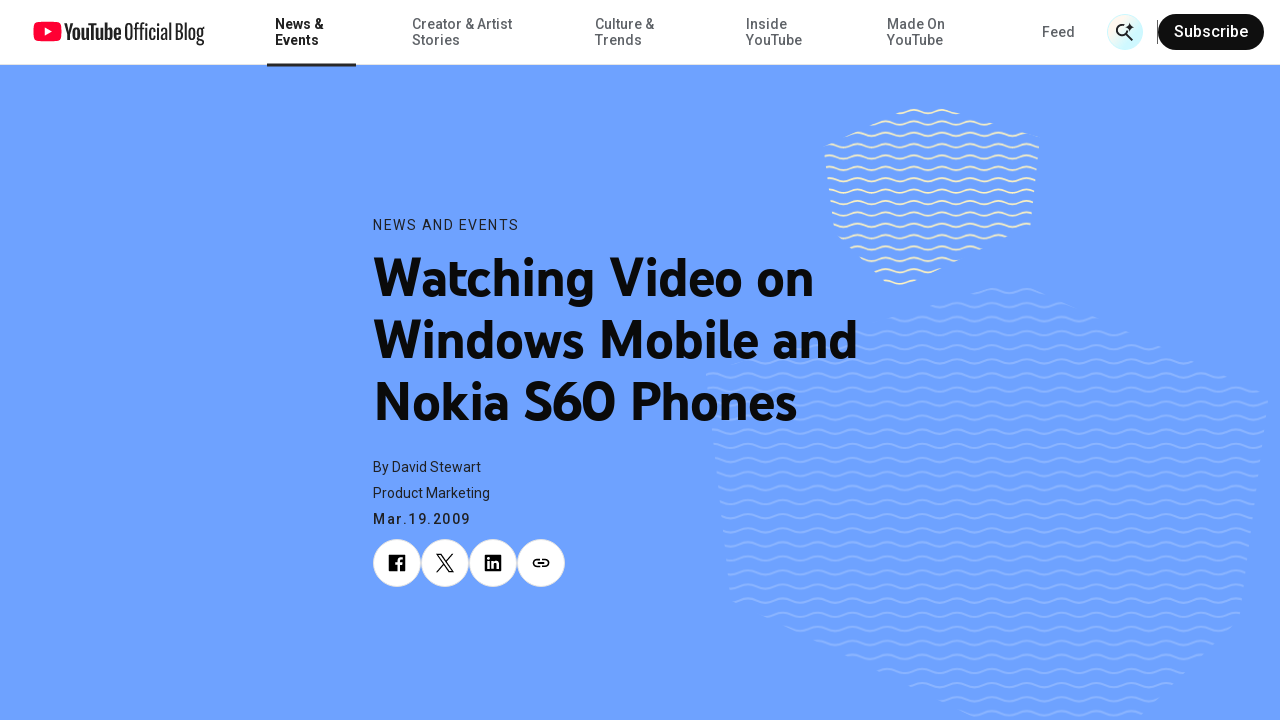

--- FILE ---
content_type: text/html; charset=utf-8
request_url: https://blog.youtube/news-and-events/watching-video-on-windows-mobile-and/?hl=ja
body_size: 15330
content:




<!DOCTYPE html>
<html class="no-js" lang="en-us" data-locale="en-us">
    <head>
        <meta charset="utf-8" />
        <meta http-equiv="X-UA-Compatible" content="IE=edge" />
        <title>
          
            
              Watching Video on Windows Mobile and Nokia S60 Phones
            
          
           - YouTube Blog
        </title>
        <meta name="viewport" content="width=device-width, initial-scale=1.0, user-scalable=1.0, minimum-scale=1.0" />
        <meta name="optimize_experiments" content="">

        
  





    


<!--Article Specific Metadata-->
<meta name="description" content=""/>
<meta name="keywords" content="None"/>

<!--Open Graph Metadata-->
<meta property="og:type" content="website" />
<meta property="og:title" content="Watching Video on Windows Mobile and Nokia S60 Phones"/>
<meta property="og:description" content="" />
<meta property="og:image" content="https://blog.youtube/static/blog_youtube/images/youtube_social_200x200.png?version=pr20260120-1609" />
<meta property="og:site_name" content="blog.youtube" />
<meta property="og:url" content="https://blog.youtube/news-and-events/watching-video-on-windows-mobile-and/" />

<!--Twitter Card Metadata-->
<meta name="twitter:card" content="summary_large_image" />
<meta name="twitter:url" content="https://blog.youtube/news-and-events/watching-video-on-windows-mobile-and/" />
<meta name="twitter:title" content="Watching Video on Windows Mobile and Nokia S60 Phones"/>
<meta name="twitter:description" content="" />
<meta name="twitter:image:src" content="https://blog.youtube/static/blog_youtube/images/youtube_social_200x200.png?version=pr20260120-1609" />
<meta name="twitter:site" content="@youtube" />
<script type="application/ld+json">
  {
    "@context": "https://schema.org",
    "@type": "BlogPosting",
    "mainEntityOfPage": {
      "@type": "WebPage",
      "@id": "https://blog.youtube/news-and-events/watching-video-on-windows-mobile-and/"
    },
    "headline": "Watching Video on Windows Mobile and Nokia S60 Phones",
    "description": "",
    "image": {
      "@type": "ImageObject",
      "url": "https://blog.youtube/static/blog_youtube/images/youtube_social_200x200.png?version=pr20260120-1609",
      "width": "1440",
      "height": "810"
    },
    "author": {
      "@type": "Organization",
      "name": "David Stewart"
    },
    "publisher": {
      "@type": "Organization",
      "name": "YouTube Official Blog",
      "logo": {
        "@type": "ImageObject",
        "url": "https://blog.youtube/news-and-events/watching-video-on-windows-mobile-and/static/blog_youtube/images/youtube_social_200x200.png"
      }
    },
    "datePublished": "2009-03-19T23:00:00+00:00",
    "dateModified": "2020-11-13T17:01:23.072824+00:00"
  }
</script>



        
        
          <meta name="page" content="40858" />
          <meta name="category" content="News &amp; Events" />
          <meta name="locale" content="en-us" />
          <meta name="published_time" content="2009-03-19T23:00:00+00:00" />
          <meta name="content_type" content="blog_youtube.youtubearchivepage" />
          <meta name="tags" content="Products and Features" />
          <meta name="authors" content="David Stewart" />
        

        
        
        
        
        <link rel="preconnect" href="//storage.googleapis.com" crossorigin>
        <link rel="preconnect" href="//fonts.gstatic.com" crossorigin>

        <link rel="dns-prefetch" href="//fonts.googleapis.com" crossorigin>
        <link rel="dns-prefetch" href="//www.gstatic.com" crossorigin>

        <link rel="icon" type="image/x-icon" href="/static/blog_youtube/images/favicon.ico?version=pr20260120-1609">
        <link rel="apple-touch-icon" href="/static/blog_youtube/images/apple-touch-icon.png?version=pr20260120-1609">
        <link rel="preload" type="text/css" href="/static/youtube/css/archivepage/index.min.css?version=pr20260120-1609" as="style"/>
        <link rel="stylesheet" type="text/css" href="/static/youtube/css/archivepage/index.min.css?version=pr20260120-1609"/>

        
        
          <link rel="preload" href="/static/youtube/fonts/YouTubeSansMono-SemiBold.woff2" as="font" type="font/woff2" crossorigin>
        
          <link rel="preload" href="/static/youtube/fonts/YouTubeSans-Black.woff2" as="font" type="font/woff2" crossorigin>
        
          <link rel="preload" href="/static/youtube/fonts/YouTubeSans-Regular.woff2" as="font" type="font/woff2" crossorigin>
        
          <link rel="preload" href="/static/youtube/fonts/YouTubeSansMono-Medium.woff2" as="font" type="font/woff2" crossorigin>
        
          <link rel="preload" href="/static/youtube/fonts/YouTubeSans-Light.woff2" as="font" type="font/woff2" crossorigin>
        
          <link rel="preload" href="/static/youtube/fonts/YouTubeSans-Bold.woff2" as="font" type="font/woff2" crossorigin>
        

        <link rel="preload" type="text/css" href="//fonts.googleapis.com/css2?family=Google+Sans:wght@400;500&family=Product+Sans&family=Roboto:wght@100;300;400;500;700&amp;display=swap&amp;lang=en" as="style">
        <link rel="stylesheet" href="//fonts.googleapis.com/css2?family=Google+Sans:wght@400;500&family=Product+Sans&family=Roboto:wght@100;300;400;500;700&amp;display=swap&amp;lang=en">
        

        
  






<style>
  
  :root {
    --primary-color: #6EA2FF;
    --secondary-color: #FFF3C0;

    

    --hero-pattern-large-mobile: url(/static/blog_youtube/images/common/patterns-big-mobile.svg?version=pr20260120-1609#hexagon-pattern-2-v-s);
    --hero-pattern-small-mobile: url(/static/blog_youtube/images/common/patterns-small-mobile.svg?version=pr20260120-1609#hexagon-pattern-2-v-s);
    --hero-pattern-large: url(/static/blog_youtube/images/common/patterns-big.svg?version=pr20260120-1609#hexagon-pattern-2-v);
    --hero-pattern-small: url(/static/blog_youtube/images/common/patterns-small.svg?version=pr20260120-1609#hexagon-pattern-2-s);
  }
</style>



        

        
          <link rel="canonical" href="https://blog.youtube/news-and-events/watching-video-on-windows-mobile-and/" />
        

        <link rel="dns-prefetch" href="//www.google-analytics.com" crossorigin />
<link rel="dns-prefetch" href="//www.googletagmanager.com" crossorigin />

<meta property="gtm-tag" content="GTM-W8LC8VL">
<meta property="ga-tag" content="UA-74385728-2">


        <!-- https://developer.mozilla.org/en-US/docs/Web/API/Trusted_Types_API -->
<script>
  let trustedTypePolicy = {
      createHTML: (str) => str,
      createScript: (str) => str,
      createScriptURL: (url) => url
  };
  if (window.trustedTypes && window.trustedTypes.createPolicy) {
      const safeScriptDomains = [
          'blob:',
          '/static/blogv2/',
          '/static/keyword/',
          '/static/youtube/',
          '/static/blog_youtube/',
          '//cdn.ampproject.org/',
          '//googleads.g.doubleclick.net',
          '//survey.g.doubleclick.net',
          '//www.google-analytics.com/',
          '//www.google.com',
          '//www.googletagmanager.com',
          '//www.gstatic.com',
          '//www.youtube.com',
          '//youtube.googleapis.com',
          '//ssl.gstatic.com/trends_nrtr/'
      ];
      const safeScripts = [
          'google_tag_manager[""]',
          '(function anonymous('
      ];
      trustedTypePolicy = window.trustedTypes.createPolicy('default', {
          /* Enable create HTML */
          createHTML: (str) => {
              return str
          },
          /* Enable script creation */
          createScript: (str) => {
              const safeScriptString = safeScripts.find(
                  (safeScript) => str.includes(safeScript)
              );
              if (!safeScriptString) {
                  console.warn(
                      `unsafe createScript: "${str}"`
                  );
              }

              return str;
          },
          /* Allow for safe domains only */
          createScriptURL: (url) => {
              const safeDomainsUrl = safeScriptDomains.find(
                  (safeDomain) => url.includes(safeDomain)
              );
              if (!safeDomainsUrl && !url.startsWith(window.location.origin)) {
                  console.warn(
                      `Unsafe createScriptURL: "${url}"`
                  );
              }

              return url;
          },
      });
  }

  window.trustedTypePolicy = trustedTypePolicy;
</script>


        
          
        

    </head>

    <body
      class="template-yt-archive yt-page yt-overflow-x"
      data-component="yt-anchor-link"
    >
        
        <!-- Google Tag Manager (noscript) -->
<noscript><iframe src="https://www.googletagmanager.com/ns.html?id=GTM-W8LC8VL" height="0" width="0" style="display:none;visibility:hidden"></iframe></noscript>
<!-- End Google Tag Manager (noscript) -->

        



<div class="data-layer-init-data" data-analytics='
  {
    
      "page_name": "blog_youtube | YouTube Archive Page",
    
    
        "page_template": "blog_youtube | YouTube Archive Page",
        "content_type": "blog_youtube | YouTube Archive Page",
    
    
        "locale": "en-us",
    
    "author_name": "David Stewart",
    "is_archived_article": "true",
    "experiments": "undefined"
  }'
  data-analytics-custom='
    {
        "content_category": "News and Events",
        "publication_date": "20090319",
        
          "topic_tags": "products and features",
        
        "content_length": "162",
        "article_name": "Watching Video on Windows Mobile and Nokia S60 Phones"
    }'>
</div>

<div class="page-analytics-data"
    data-component="yt-analytics"
    data-analytics-options='
    {
        "isArchivedArticle": "true",
        "authorName": "David Stewart",
        
          "locale": "en-us",
        
        
            "pageTemplate": "blog_youtube | YouTube Archive Page",
            "contentYTType": "blog_youtube | YouTube Archive Page"
        
    }'
    data-analytics-custom-options='
    {
        "contentCategory": "News and Events",
        "publicationDate": "03192009",
        "topicTags": "products and features",
        "contentLength": "162"
    }'>
  </div>


        

        




<div class="yt-loader">
  <div class="yt-loader__loader"></div>
  <div class="yt-loader__backdrop"></div>
</div>
<header
  class="yt-header yt-header--subscription-newsletter yt-header--ai-search"
  data-component="yt-header">
  <a href="#jump-content" class="h-c-header__jump-to-content"
      data-glue-jump-link>
    <span class="h-c-header__jump-to-content-text">Skip to Main Content</span>
  </a>
  <button class="yt-header__hamburger small-rule" aria-label="Toggle navigation menu">
    <svg
  
  role="presentation"
  
  
  
  
  
  
>
  <use
    
    xmlns:xlink="http://www.w3.org/1999/xlink"
    data-xlink="/static/blog_youtube/images/icons.svg?version=pr20260120-1609#yt_h_burger"></use>
</svg>

  </button>
  <a target="_self" href="/" title="YouTube Official Blog" class="yt-header__youtube-logo js-ga-yt-logo"
    data-ga4-analytics-click='{
      "event": "nav_click",
      "module_name": "home logo",
      "link_text": "YouTube Official Blog"
    }'>
    
    <svg
  
  role="img"
  
  aria-label="YouTube Official Blog logo"
  class="yt-header__youtube-logo--desktop"
  
  
  
>
  <use
    
    xmlns:xlink="http://www.w3.org/1999/xlink"
    data-xlink="/static/blog_youtube/images/icons.svg?version=pr20260120-1609#yt_logo_desktop"></use>
</svg>

    <svg
  
  role="img"
  
  aria-label="YouTube Official Blog logo"
  class="yt-header__youtube-logo--high-contrast"
  
  
  
>
  <use
    
    xmlns:xlink="http://www.w3.org/1999/xlink"
    data-xlink="/static/blog_youtube/images/icons.svg?version=pr20260120-1609#yt_logo_desktop_high_contrast"></use>
</svg>

    <svg
  
  role="img"
  
  aria-label="YouTube Official Blog logo"
  class="yt-header__youtube-logo--mobile"
  
  
  
>
  <use
    
    xmlns:xlink="http://www.w3.org/1999/xlink"
    data-xlink="/static/blog_youtube/images/icons.svg?version=pr20260120-1609#yt_logo_mobile"></use>
</svg>

  </a>
  <div class="yt-header__navigation-dimmer" role="presentation"></div>
  


<div class="yt-header__suggested" aria-hidden="false" role="navigation"
  data-analytics-module=' {
    "event": "nav_click",
    "module_name": "search header",
    "section_header": "Watching Video on Windows Mobile and Nokia S60 Phones",
    "content_type": " blog_youtube | YouTube Archive Page ",
    "content_category": "News and Events",
  }'
  >
  <div class="js-suggested-searches__container yt-header__suggested__container">
    <h3 class="yt-header__suggested__title">Suggested Searches</h3>
    <ul class="yt-header__suggested__list js-suggested-searches__list">
      
        <li class="yt-header__suggested__item js-suggested-searches__item">
          <a class="btn btn-suggested-search" href="/search/?query=What%20specific%20tools%20does%20YouTube%20offer%20creators%3F"
          data-ga4-analytics-click='{
            "event": "search",
            "search_term": "What specific tools does YouTube offer creators?",
          }'>What specific tools does YouTube offer creators?</a>
        </li>
      
        <li class="yt-header__suggested__item js-suggested-searches__item">
          <a class="btn btn-suggested-search" href="/search/?query=Neal%20Mohan"
          data-ga4-analytics-click='{
            "event": "search",
            "search_term": "Neal Mohan",
          }'>Neal Mohan</a>
        </li>
      
        <li class="yt-header__suggested__item js-suggested-searches__item">
          <a class="btn btn-suggested-search" href="/search/?query=What%20are%20the%20latest%20AI%20features%20on%20YouTube%3F"
          data-ga4-analytics-click='{
            "event": "search",
            "search_term": "What are the latest AI features on YouTube?",
          }'>What are the latest AI features on YouTube?</a>
        </li>
      
    </ul>
  </div>
</div>


  


<nav class="yt-header__navigation" aria-hidden="false" role="navigation"
  aria-label="Main navigation" data-component="yt-navigation">
  <div class="yt-header__menus">
    <ul class="no-bullet yt-header__navigation-items">
      
        <li class="yt-header__navigation-item">
          <a target="_self" href="/news-and-events/"
             title="News &amp; Events"
             class="active yt-header__navigation-item-link js-ga-yt-menu-link">
            News &amp; Events
          </a>
        </li>
      
        <li class="yt-header__navigation-item">
          <a target="_self" href="/creator-and-artist-stories/"
             title="Creator &amp; Artist Stories"
             class=" yt-header__navigation-item-link js-ga-yt-menu-link">
            Creator &amp; Artist Stories
          </a>
        </li>
      
        <li class="yt-header__navigation-item">
          <a target="_self" href="/culture-and-trends/"
             title="Culture &amp; Trends"
             class=" yt-header__navigation-item-link js-ga-yt-menu-link">
            Culture &amp; Trends
          </a>
        </li>
      
        <li class="yt-header__navigation-item">
          <a target="_self" href="/inside-youtube/"
             title="Inside YouTube"
             class=" yt-header__navigation-item-link js-ga-yt-menu-link">
            Inside YouTube
          </a>
        </li>
      
        <li class="yt-header__navigation-item">
          <a target="_self" href="/madeonyoutube/"
             title="Made On YouTube"
             class=" yt-header__navigation-item-link js-ga-yt-menu-link">
            Made On YouTube
          </a>
        </li>
      
    </ul>
    <ul class="no-bullet yt-header__navigation-items yt-header__navigation-items--secondary">
      
        <li class="yt-header__navigation-item">
          <a target="_self" href="/feed/"
             title="Feed"
             class=" yt-header__navigation-item-link js-ga-yt-menu-link">
            Feed
          </a>
        </li>
      
    </ul>
  </div>
  
    <div class="yt-subscription__header yt-subscription__header--mobile"
      data-analytics-module='{
        "module_name": "mobile nav",
        "section_header": "Watching Video on Windows Mobile and Nokia S60 Phones"
      }'>
      <button href="#" class="yt-subscription__header-btn yt-body--small" data-trigger-subscription-modal>
        Subscribe
      </button>
    </div>
  
</nav>

  



<div class="yt-header__search-wrapper yt-header__search-wrapper--header"
  data-component="yt-search-header"
  data-header-options='{
    "openSearchLabel": "Open Search",
    "closeSearchLabel": "Close Search"
  }'
  >
  <form class="yt-header__search yt-header__search--subscription-newsletter"
      data-request-options='{
        "language_path": "/",
        "domain": "youtube",
        "site_id": 4
      }'>
    <button
      aria-hidden="true"
      class="yt-header__search-submit">
      <span class="yt-header__search-submit-text">Submit Search</span>
      <div class="yt-header__search-submit-icon">
        <svg
  
  role="presentation"
  
  
  class="magnifier"
  
  
  
>
  <use
    
    xmlns:xlink="http://www.w3.org/1999/xlink"
    data-xlink="/static/blog_youtube/images/icons.svg?version=pr20260120-1609#yt_mi_search_ai_magnifier"></use>
</svg>

        <svg
  
  role="presentation"
  
  
  class="spark"
  
  
  
>
  <use
    
    xmlns:xlink="http://www.w3.org/1999/xlink"
    data-xlink="/static/blog_youtube/images/icons.svg?version=pr20260120-1609#yt_mi_search_ai_spark"></use>
</svg>

      </div>
    </button>
    <label class="yt-header__search-label" for="search_bar_input_header" aria-hidden="true">
      Search Input
    </label>
    <input
      data-ai-placeholder="Ask us a question, or tell us what you're looking for || Ask us a question"
      autocomplete="off"
      aria-hidden="true"
      class="yt-header__search-input"
      id="search_bar_input_header"
      placeholder="Search"
      tabindex="-1"
    >
    <button
      aria-label="Open Search"
      class="yt-header__search-btn"
      type="button"
        data-analytics-module='{
          "section_header": "Watching Video on Windows Mobile and Nokia S60 Phones",
        }'
        >
        <div class="yt-header__search-btn__icon-wrapper search">
          <svg
  
  role="presentation"
  
  
  class="magnifier"
  
  
  
>
  <use
    
    xmlns:xlink="http://www.w3.org/1999/xlink"
    data-xlink="/static/blog_youtube/images/icons.svg?version=pr20260120-1609#yt_mi_search_ai_magnifier"></use>
</svg>

          <svg
  
  role="presentation"
  
  
  class="spark"
  
  
  
>
  <use
    
    xmlns:xlink="http://www.w3.org/1999/xlink"
    data-xlink="/static/blog_youtube/images/icons.svg?version=pr20260120-1609#yt_mi_search_ai_spark"></use>
</svg>

        </div>
        <div class="yt-header__search-btn__icon-wrapper close">
          <svg width="24" height="24" viewBox="0 0 24 24" fill="none">
            <path d="M4.89062 4L20.8906 20" stroke="#282828" stroke-width="2"/>
            <path d="M20.8906 4L4.89062 20" stroke="#282828" stroke-width="2"/>
          </svg>
        </div>
      
        <span class="yt-header__search-btn__text">Search with AI</span>
      
    </button>
    <div class="yt-header__search-results" aria-hidden="true" aria-busy="false" data-analytics-module='{
        "module_name": "NavBar Search",
        "section_header": "undefined"
      }'>
      <ul class="yt-header__search-results-list"></ul>
    </div>
  </form>
</div>

  
  <div class="yt-subscription__header"
    data-analytics-module='{
      "module_name": "main nav",
      "section_header": "Watching Video on Windows Mobile and Nokia S60 Phones"
    }'>
    <div class="yt-subscription__header-divider"></div>
    <button class="yt-subscription__header-btn" data-trigger-subscription-modal>
    Subscribe
    </button>
  </div>
  
</header>

        
        
          
        

        <main id="main-content" class="site-content" tabindex="-1">
            
  

  <article class="yt-article-main-content yt-overflow-hidden">
    



<div class="yt-article-progress-bar yt-article-progress-bar--ai-search" data-component="yt-article-progress-bar"
  aria-hidden="true" aria-valuemin="0" aria-valuemax="100" aria-valuenow="0" role="progressbar" data-analytics-module='{
    "module_name": "Archive Page",
    "section_header": "Watching Video on Windows Mobile and Nokia S60 Phones",
    "article_name": "Watching Video on Windows Mobile and Nokia S60 Phones",
    "author_name": "David Stewart",
    "topic_tags": "products and features"
    }'
    style="
      --category-color:
        #4668A3;
    "
>
  <button class="yt-header__hamburger small-rule" aria-label="Toggle navigation menu">
    <svg
  
  role="presentation"
  
  
  
  
  
  
>
  <use
    
    xmlns:xlink="http://www.w3.org/1999/xlink"
    data-xlink="/static/blog_youtube/images/icons.svg?version=pr20260120-1609#yt_h_burger"></use>
</svg>

  </button>
  <div class="yt-article-progress-bar__title
     yt-article-progress-bar__ellipsis ">
    Watching Video on Windows Mobile and Nokia S60 Phones
  </div>
  <div class="yt-article-progress-bar__social" tabindex="-1" aria-hidden="true">
    

<section class="yt-social js-yt-gtm-social"  aria-hidden="true" >
    <div class="yt-social__list"  data-analytics-module='{
      "module_name": "Article Progress",
      "section_header": "Watching Video on Windows Mobile and Nokia S60 Phones",
      "topic_tags": "products and features"
    }'>
        
        <ul class="progress-bar">
          
            
              <li class="yt-social__list-item">
                  <a class="yt-social__list-link"
                   aria-hidden="true" tabindex="-1"
                  
                  href="https://www.facebook.com/sharer/sharer.php?caption=Watching%20Video%20on%20Windows%20Mobile%20and%20Nokia%20S60%20Phones&amp;u=https%3A//blog.youtube/news-and-events/watching-video-on-windows-mobile-and/"
                  target="_blank"
                  data-use-custom-options
                  data-ga4-analytics-click='{
                    "event": "share",
                    "method": "Facebook",
                    "link_text": "undefined",
                    "link_url": "https://www.facebook.com/sharer/sharer.php?caption=Watching%20Video%20on%20Windows%20Mobile%20and%20Nokia%20S60%20Phones&amp;u=https%3A//blog.youtube/news-and-events/watching-video-on-windows-mobile-and/",
                    "article_name": "Watching Video on Windows Mobile and Nokia S60 Phones"
                  }'
                  data-analytics-click='
                  {
                    "event": "trackEvent",
                    "eventCategory": "progress",
                    "eventAction": "progress bar - social share click",
                    "eventLabel": "social - https://www.facebook.com/sharer/sharer.php?caption=Watching%20Video%20on%20Windows%20Mobile%20and%20Nokia%20S60%20Phones&amp;u=https%3A//blog.youtube/news-and-events/watching-video-on-windows-mobile-and/",
                    "componentType": "progress bar"
                  }'>
                      <svg
  
  
  aria-hidden="false"
  
  class="yt-social__list-svg"
  
  
  viewBox="0 0 18 18"
>
  <use
    
    xmlns:xlink="http://www.w3.org/1999/xlink"
    data-xlink="/static/blog_youtube/images/icons.svg?version=pr20260120-1609#social_facebook"></use>
</svg>

                  </a>
              </li>
            
          
            
              <li class="yt-social__list-x">
                  <a class="yt-social__list-link"
                   aria-hidden="true" tabindex="-1"
                  
                  href="https://x.com/intent/tweet?text=Watching%20Video%20on%20Windows%20Mobile%20and%20Nokia%20S60%20Phones%20@YouTube&amp;url=https%3A//blog.youtube/news-and-events/watching-video-on-windows-mobile-and/"
                  target="_blank"
                  data-use-custom-options
                  data-ga4-analytics-click='{
                    "event": "share",
                    "method": "X",
                    "link_text": "undefined",
                    "link_url": "https://x.com/intent/tweet?text=Watching%20Video%20on%20Windows%20Mobile%20and%20Nokia%20S60%20Phones%20@YouTube&amp;url=https%3A//blog.youtube/news-and-events/watching-video-on-windows-mobile-and/",
                    "article_name": "Watching Video on Windows Mobile and Nokia S60 Phones"
                  }'
                  data-analytics-click='
                  {
                    "event": "trackEvent",
                    "eventCategory": "progress",
                    "eventAction": "progress bar - social share click",
                    "eventLabel": "social - https://x.com/intent/tweet?text=Watching%20Video%20on%20Windows%20Mobile%20and%20Nokia%20S60%20Phones%20@YouTube&amp;url=https%3A//blog.youtube/news-and-events/watching-video-on-windows-mobile-and/",
                    "componentType": "progress bar"
                  }'>
                      <svg
  
  
  aria-hidden="false"
  
  class="yt-social__list-svg"
  
  
  viewBox="0 0 18 18"
>
  <use
    
    xmlns:xlink="http://www.w3.org/1999/xlink"
    data-xlink="/static/blog_youtube/images/icons.svg?version=pr20260120-1609#yt_social_x"></use>
</svg>

                  </a>
              </li>
            
          
            
              <li class="yt-social__list-item">
                  <a class="yt-social__list-link"
                   aria-hidden="true" tabindex="-1"
                  
                  href="https://www.linkedin.com/sharing/share-offsite/?url=https%3A//blog.youtube/news-and-events/watching-video-on-windows-mobile-and/"
                  target="_blank"
                  data-use-custom-options
                  data-ga4-analytics-click='{
                    "event": "share",
                    "method": "LinkedIn",
                    "link_text": "undefined",
                    "link_url": "https://www.linkedin.com/sharing/share-offsite/?url=https%3A//blog.youtube/news-and-events/watching-video-on-windows-mobile-and/",
                    "article_name": "Watching Video on Windows Mobile and Nokia S60 Phones"
                  }'
                  data-analytics-click='
                  {
                    "event": "trackEvent",
                    "eventCategory": "progress",
                    "eventAction": "progress bar - social share click",
                    "eventLabel": "social - https://www.linkedin.com/sharing/share-offsite/?url=https%3A//blog.youtube/news-and-events/watching-video-on-windows-mobile-and/",
                    "componentType": "progress bar"
                  }'>
                      <svg
  
  
  aria-hidden="false"
  
  class="yt-social__list-svg"
  
  
  viewBox="0 0 18 18"
>
  <use
    
    xmlns:xlink="http://www.w3.org/1999/xlink"
    data-xlink="/static/blog_youtube/images/icons.svg?version=pr20260120-1609#social_linkedin"></use>
</svg>

                  </a>
              </li>
            
          
            
              <li>
                <div class="yt-social__list-copy-clipboard  yt-social__list-copy-clipboard--from-progress-bar" data-component="yt-copy-to-clipboard">
                  <a class="yt-social__list-copy-clipboard-trigger"
                    data-analytics-click='
                      {
                        "event": "trackEvent",
                        "eventCategory": "progress",
                        "eventAction": "progress bar - copy click",
                        "eventLabel": "copy clipboard",
                        "componentType": "progress bar"
                      }'
                   aria-hidden="true"
                  >
                    <svg class="yt-social__list-svg" id="copy-popover-icon">
                      <title>Copy link</title>
                      <use data-xlink="/static/blog_youtube/images/icons.svg?version=pr20260120-1609#social_link"></use>
                    </svg>
                  </a>
                  <div class="yt-social__list-copy-clipboard-container">
                    <div class="yt-social__list-copy-clipboard-dialog">
                      <div class="yt-social__list-copy-clipboard-input-wrapper">
                        <input class="yt-social__list-copy-clipboard-input-wrapper-input" value="https://blog.youtube/news-and-events/watching-video-on-windows-mobile-and/" readonly="readonly" type="text" />
                      </div>
                      <div class="yt-social__list-copy-clipboard-copy-link-wrapper">
                        <svg
  
  
  aria-hidden="true"
  
  class="yt-social__list-copy-clipboard-copy-link-wrapper-thick"
  
  
  
>
  <use
    
    xmlns:xlink="http://www.w3.org/1999/xlink"
    data-xlink="/static/blog_youtube/images/icons.svg?version=pr20260120-1609#tick_icon"></use>
</svg>

                        <button
                          data-ga4-analytics-click='{
                            "event": "copy_link_click",
                            "link_url": "https://blog.youtube/news-and-events/watching-video-on-windows-mobile-and/",
                            "article_name": "Watching Video on Windows Mobile and Nokia S60 Phones"
                          }'
                          data-analytics-click='
                          {
                            "event": "trackEvent",
                            "eventCategory": "progress",
                            "eventAction": "progress bar - copy click",
                            "eventLabel": "copy link",
                            "componentType": "progress bar"
                          }'
                          class="yt-social__list-copy-clipboard-copy-link-wrapper-button"
                          copy-success="Copied to clipboard"
                          copy-fail="Press Ctrl+C or ⌘+C to copy">Copy link</button>
                      </div>
                    </div>
                  </div>
                </div>
              </li>
            
          
        </ul>
    </div>
  </section>

  </div>
  



<div class="yt-header__search-wrapper  yt-hide-search"
  data-component="yt-search-header"
  data-header-options='{
    "openSearchLabel": "Open Search",
    "closeSearchLabel": "Close Search"
  }'
  tabindex="-1" aria-hidden="true">
  <form class="yt-header__search yt-header__search--subscription-newsletter"
      data-request-options='{
        "language_path": "/",
        "domain": "youtube",
        "site_id": 4
      }'>
    <button
      aria-hidden="true"
      class="yt-header__search-submit">
      <span class="yt-header__search-submit-text">Submit Search</span>
      <div class="yt-header__search-submit-icon">
        <svg
  
  role="presentation"
  
  
  class="magnifier"
  
  
  
>
  <use
    
    xmlns:xlink="http://www.w3.org/1999/xlink"
    data-xlink="/static/blog_youtube/images/icons.svg?version=pr20260120-1609#yt_mi_search_ai_magnifier"></use>
</svg>

        <svg
  
  role="presentation"
  
  
  class="spark"
  
  
  
>
  <use
    
    xmlns:xlink="http://www.w3.org/1999/xlink"
    data-xlink="/static/blog_youtube/images/icons.svg?version=pr20260120-1609#yt_mi_search_ai_spark"></use>
</svg>

      </div>
    </button>
    <label class="yt-header__search-label" for="search_bar_input_progress_bar" aria-hidden="true">
      Search Input
    </label>
    <input
      data-ai-placeholder="Ask us a question, or tell us what you're looking for || Ask us a question"
      autocomplete="off"
      aria-hidden="true"
      class="yt-header__search-input"
      id="search_bar_input_progress_bar"
      placeholder="Search"
      tabindex="-1"
    >
    <button
      aria-label="Open Search"
      class="yt-header__search-btn"
      type="button"
        data-analytics-module='{
          "section_header": "Watching Video on Windows Mobile and Nokia S60 Phones",
        }'
        tabindex="-1" aria-hidden="true">
        <div class="yt-header__search-btn__icon-wrapper search">
          <svg
  
  role="presentation"
  
  
  class="magnifier"
  
  
  
>
  <use
    
    xmlns:xlink="http://www.w3.org/1999/xlink"
    data-xlink="/static/blog_youtube/images/icons.svg?version=pr20260120-1609#yt_mi_search_ai_magnifier"></use>
</svg>

          <svg
  
  role="presentation"
  
  
  class="spark"
  
  
  
>
  <use
    
    xmlns:xlink="http://www.w3.org/1999/xlink"
    data-xlink="/static/blog_youtube/images/icons.svg?version=pr20260120-1609#yt_mi_search_ai_spark"></use>
</svg>

        </div>
        <div class="yt-header__search-btn__icon-wrapper close">
          <svg width="24" height="24" viewBox="0 0 24 24" fill="none">
            <path d="M4.89062 4L20.8906 20" stroke="#282828" stroke-width="2"/>
            <path d="M20.8906 4L4.89062 20" stroke="#282828" stroke-width="2"/>
          </svg>
        </div>
      
        <span class="yt-header__search-btn__text">Search with AI</span>
      
    </button>
    <div class="yt-header__search-results" aria-hidden="true" aria-busy="false" data-analytics-module='{
        "module_name": "NavBar Search",
        "section_header": "undefined"
      }'>
      <ul class="yt-header__search-results-list"></ul>
    </div>
  </form>
</div>

  <div class="yt-article-progress-bar__indicator"></div>
</div>
    <div class="bg-color--primary">
      <section class="yt-archive yt-archive__add-pattern yt-archive__background-patterns
      "
      data-analytics-module='{
        "module_name": "Archive page",
        "section_header": "Watching Video on Windows Mobile and Nokia S60 Phones",
        "topic_tags": "products and features"
      }'
      >
        <div class="yt-archive__row">
          <div class="yt-archive__container">
            <p class="yt-archive__category">
              <a
                class="yt-archive__category-link"
                href="https://blog.youtube/news-and-events/"
                title="News and Events"
                data-ga4-analytics-click='{"event": "eyebrow_topic_click"}'
              >
                News and Events
              </a>
            </p>
            <h1 id="jump-content" class="yt-archive__title" tabindex="-1">Watching Video on Windows Mobile and Nokia S60 Phones</h1>
            <div class="yt-archive__author">
            
              <p class="yt-archive__author-item">
                By David Stewart
              </p>
              
                <p class="yt-archive__author-item">Product Marketing</p>
              
            
            </div>
            <time class="yt-archive__date">Mar.19.2009</time>
            

<section class="yt-social js-yt-gtm-social" >
    <div class="yt-social__list"  data-analytics-module='{
      "module_name": "Article Archive",
      "section_header": "Watching Video on Windows Mobile and Nokia S60 Phones",
      "topic_tags": "products and features"
    }'>
        
        <ul class="">
          
            
              <li class="yt-social__list-item">
                  <a class="yt-social__list-link"
                  
                  
                  href="https://www.facebook.com/sharer/sharer.php?caption=Watching%20Video%20on%20Windows%20Mobile%20and%20Nokia%20S60%20Phones&amp;u=https%3A//blog.youtube/news-and-events/watching-video-on-windows-mobile-and/"
                  target="_blank"
                  data-use-custom-options
                  data-ga4-analytics-click='{
                    "event": "share",
                    "method": "Facebook",
                    "link_text": "undefined",
                    "link_url": "https://www.facebook.com/sharer/sharer.php?caption=Watching%20Video%20on%20Windows%20Mobile%20and%20Nokia%20S60%20Phones&amp;u=https%3A//blog.youtube/news-and-events/watching-video-on-windows-mobile-and/",
                    "article_name": "Watching Video on Windows Mobile and Nokia S60 Phones"
                  }'
                  data-analytics-click='
                  {
                    "event": "trackEvent",
                    "eventCategory": "progress",
                    "eventAction": "hero - social share click",
                    "eventLabel": "social - https://www.facebook.com/sharer/sharer.php?caption=Watching%20Video%20on%20Windows%20Mobile%20and%20Nokia%20S60%20Phones&amp;u=https%3A//blog.youtube/news-and-events/watching-video-on-windows-mobile-and/",
                    "componentType": "hero"
                  }'>
                      <svg
  
  
  aria-hidden="false"
  
  class="yt-social__list-svg"
  
  
  viewBox="0 0 18 18"
>
  <use
    
    xmlns:xlink="http://www.w3.org/1999/xlink"
    data-xlink="/static/blog_youtube/images/icons.svg?version=pr20260120-1609#social_facebook"></use>
</svg>

                  </a>
              </li>
            
          
            
              <li class="yt-social__list-x">
                  <a class="yt-social__list-link"
                  
                  
                  href="https://x.com/intent/tweet?text=Watching%20Video%20on%20Windows%20Mobile%20and%20Nokia%20S60%20Phones%20@YouTube&amp;url=https%3A//blog.youtube/news-and-events/watching-video-on-windows-mobile-and/"
                  target="_blank"
                  data-use-custom-options
                  data-ga4-analytics-click='{
                    "event": "share",
                    "method": "X",
                    "link_text": "undefined",
                    "link_url": "https://x.com/intent/tweet?text=Watching%20Video%20on%20Windows%20Mobile%20and%20Nokia%20S60%20Phones%20@YouTube&amp;url=https%3A//blog.youtube/news-and-events/watching-video-on-windows-mobile-and/",
                    "article_name": "Watching Video on Windows Mobile and Nokia S60 Phones"
                  }'
                  data-analytics-click='
                  {
                    "event": "trackEvent",
                    "eventCategory": "progress",
                    "eventAction": "hero - social share click",
                    "eventLabel": "social - https://x.com/intent/tweet?text=Watching%20Video%20on%20Windows%20Mobile%20and%20Nokia%20S60%20Phones%20@YouTube&amp;url=https%3A//blog.youtube/news-and-events/watching-video-on-windows-mobile-and/",
                    "componentType": "hero"
                  }'>
                      <svg
  
  
  aria-hidden="false"
  
  class="yt-social__list-svg"
  
  
  viewBox="0 0 18 18"
>
  <use
    
    xmlns:xlink="http://www.w3.org/1999/xlink"
    data-xlink="/static/blog_youtube/images/icons.svg?version=pr20260120-1609#yt_social_x"></use>
</svg>

                  </a>
              </li>
            
          
            
              <li class="yt-social__list-item">
                  <a class="yt-social__list-link"
                  
                  
                  href="https://www.linkedin.com/sharing/share-offsite/?url=https%3A//blog.youtube/news-and-events/watching-video-on-windows-mobile-and/"
                  target="_blank"
                  data-use-custom-options
                  data-ga4-analytics-click='{
                    "event": "share",
                    "method": "LinkedIn",
                    "link_text": "undefined",
                    "link_url": "https://www.linkedin.com/sharing/share-offsite/?url=https%3A//blog.youtube/news-and-events/watching-video-on-windows-mobile-and/",
                    "article_name": "Watching Video on Windows Mobile and Nokia S60 Phones"
                  }'
                  data-analytics-click='
                  {
                    "event": "trackEvent",
                    "eventCategory": "progress",
                    "eventAction": "hero - social share click",
                    "eventLabel": "social - https://www.linkedin.com/sharing/share-offsite/?url=https%3A//blog.youtube/news-and-events/watching-video-on-windows-mobile-and/",
                    "componentType": "hero"
                  }'>
                      <svg
  
  
  aria-hidden="false"
  
  class="yt-social__list-svg"
  
  
  viewBox="0 0 18 18"
>
  <use
    
    xmlns:xlink="http://www.w3.org/1999/xlink"
    data-xlink="/static/blog_youtube/images/icons.svg?version=pr20260120-1609#social_linkedin"></use>
</svg>

                  </a>
              </li>
            
          
            
              <li>
                <div class="yt-social__list-copy-clipboard  " data-component="yt-copy-to-clipboard">
                  <a class="yt-social__list-copy-clipboard-trigger"
                    data-analytics-click='
                      {
                        "event": "trackEvent",
                        "eventCategory": "progress",
                        "eventAction": "hero - copy click",
                        "eventLabel": "copy clipboard",
                        "componentType": "hero"
                      }'
                  >
                    <svg class="yt-social__list-svg" id="copy-popover-icon">
                      <title>Copy link</title>
                      <use data-xlink="/static/blog_youtube/images/icons.svg?version=pr20260120-1609#social_link"></use>
                    </svg>
                  </a>
                  <div class="yt-social__list-copy-clipboard-container">
                    <div class="yt-social__list-copy-clipboard-dialog">
                      <div class="yt-social__list-copy-clipboard-input-wrapper">
                        <input class="yt-social__list-copy-clipboard-input-wrapper-input" value="https://blog.youtube/news-and-events/watching-video-on-windows-mobile-and/" readonly="readonly" type="text" />
                      </div>
                      <div class="yt-social__list-copy-clipboard-copy-link-wrapper">
                        <svg
  
  
  aria-hidden="true"
  
  class="yt-social__list-copy-clipboard-copy-link-wrapper-thick"
  
  
  
>
  <use
    
    xmlns:xlink="http://www.w3.org/1999/xlink"
    data-xlink="/static/blog_youtube/images/icons.svg?version=pr20260120-1609#tick_icon"></use>
</svg>

                        <button
                          data-ga4-analytics-click='{
                            "event": "copy_link_click",
                            "link_url": "https://blog.youtube/news-and-events/watching-video-on-windows-mobile-and/",
                            "article_name": "Watching Video on Windows Mobile and Nokia S60 Phones"
                          }'
                          data-analytics-click='
                          {
                            "event": "trackEvent",
                            "eventCategory": "progress",
                            "eventAction": "hero - copy click",
                            "eventLabel": "copy link",
                            "componentType": "hero"
                          }'
                          class="yt-social__list-copy-clipboard-copy-link-wrapper-button"
                          copy-success="Copied to clipboard"
                          copy-fail="Press Ctrl+C or ⌘+C to copy">Copy link</button>
                      </div>
                    </div>
                  </div>
                </div>
              </li>
            
          
        </ul>
    </div>
  </section>

          </div>
        </div>
      </section>
    </div>

    <section class="yt-archive__content-container">
      <div class="yt-archive__content-row">
        <div class="yt-archive__content" data-analytics-module='{
          "module_name": "Paragraph",
          "event": "inline_link_click",
          "section_header": "Watching Video on Windows Mobile and Nokia S60 Phones",
          "topic_tags": "products and features"
        }'>
          
            
              <div class="rich-text"><p>Our goal is to provide you with a great YouTube experience wherever you want to watch videos -- whether it&#39;s on your computer, <a href="http://www.youtube.com/blog?entry=sDFlZe7FwJI">on your television</a>, or on your mobile phone. While YouTube has been available for many mobile phones for over a year, today we&#39;re taking a big step forward with a new version of our mobile YouTube application. It&#39;s optimized for most Windows Mobile and Symbian Series 60 devices (a list of supported Nokia S60 devices is available <a href="http://help.youtube.com/support/youtube/bin/answer.py?answer=142850&amp;topic=20992">here</a>). In addition to providing YouTube on more phones than ever before, it&#39;s also much faster -- up to 90% faster starting up, searching, and video loading -- and gives you better video quality that&#39;s automatically optimized to your WiFi or 3G network.<br/><br/>To download the app, visit http://m.youtube.com from your device. More cool features and app improvements are on the way, and the app will alert you as updates become available and allow you to upgrade with a single click.<br/></p></div>
            
          
            
              

<section class="js-yt-gtm-full-width-video yt-full-width-video">
  <div class="yt-full-width-video__row">
    <div class="yt-full-width-video__video-wrapper">
      


<article

  class="
  yt-article-video
  yt-article-video--loading
  js-yt-gtm-article-video
  
  
  "
  data-component="yt-article-yt-player"
  data-section-title="Watching Video on Windows Mobile and Nokia S60 Phones"
  data-page-url="https://blog.youtube/news-and-events/watching-video-on-windows-mobile-and/"
  data-video-name="New YouTube Mobile App Demo"
  data-video-test="https://youtu.be/o0ljWtG1xOM"
  data-video-id="o0ljWtG1xOM"
  data-video-type=""
  data-video-source="article"
  data-index-id="5f1e2e9e-3927-40fd-aa29-aeddf6e4d5c7"
  data-component-id="ac"
  data-component-position="center"
  data-component-type="article video"
  data-publication-date="20090319"
  data-topic-tags="products and features"
  
    data-analytics-click='{
      "event": "trackEvent",
      "eventAction": "article video click",
      "eventCategory": "module interaction",
      "eventLabel": "https://youtube.com/watch?v=o0ljWtG1xOM",
      "componentType": "article video",
      "componentPosition": "center"
    }'
  
>
  <div class="yt-article-video__embed yt-article-video__embed-container hide-from-all  ">
    <div id="yt-article-yt-player-o0ljWtG1xOM-5f1e2e9e-3927-40fd-aa29-aeddf6e4d5c7-ac"></div>
  </div>
  <figure class="yt-article-video__container ">
    <div class="yt-image-placeholder ">
      
        <button
          class="yt-article-video__custom-wrapper "
          aria-label="Click to play the video New YouTube Mobile App Demo  "
        >
      
        

          
          

          
            
<img
  class="yt-article-video__default-image"
  src="//i.ytimg.com/vi_webp/default.webp"
  alt=""
  loading="lazy"
  
    aria-hidden="true"
  
  
    data-hq-image="//i.ytimg.com/vi_webp/default.webp"
  
  
>

          
        
        
        <div class="yt-article-video__play-button ">
          
          
            <svg
  
  role="img"
  
  aria-label="Play button"
  class="h-c-video__play h-c-icon h-c-icon--color-white"
  
  
  
>
  <use
    
    xmlns:xlink="http://www.w3.org/1999/xlink"
    data-xlink="/static/blog_youtube/images/icons.svg?version=pr20260120-1609#yt_video_play_button"></use>
</svg>

          
        </div>
      
      </button>
      
    </div>
    
      <figcaption class="yt-article-video__caption ">
        
          <p class="yt-article-video__video-title">
            
              <span aria-hidden="true">New YouTube Mobile App Demo</span>
            
          </p>
        
        
      </figcaption>
    
  </figure>

  </article>


<script type="application/ld+json">
  {
    "@context": "https://schema.org/",
    "@type": "VideoObject",
    "name": "New YouTube Mobile App Demo",
    "thumbnailUrl": "https://i.ytimg.com/vi_webp/o0ljWtG1xOM/maxresdefault.webp",
    "contentUrl": "https://www.youtube.com/watch?v=o0ljWtG1xOM",
    "embedUrl": "https://www.youtube.com/embed/o0ljWtG1xOM",
    "uploadDate": "2009-03-19T23:00:00+00:00"
  }
</script>

    </div>
  </div>
</section>

            
          
            
              <div class="rich-text"><p>Best,<br/></p><p>David Stewart</p></div>
            
          
        </div>
      </div>
    </section>
    


<section class="yt-article-rel-tags js-yt-gtm-related-tags " data-analytics-module='{
    "module_name": "Related Topics",
    "section_header": "Related Topics",
    "topic_tags": "products and features",
    "has_impression": true
  }'>
  <article class="yt-article-rel-tags__row">
    <div class="yt-article-rel-tags__container">
      <h2 class="yt-article-rel-tags__title">
        
          Related Topics
        
      </h2>
      <ul class="yt-article-rel-tags__list">
        
            <li class="yt-article-rel-tags__item">
              <a class="yt-text-button yt-article-rel-tags__button js-yt-article-rel-tags-link" href="/search/?query=Products and Features&amp;tags=Products and Features" title="Products and Features"
              data-analytics-click='
              {
                "event": "trackEvent",
                "eventCategory": "module interaction",
                "eventAction": "related topics click",
                "eventLabel": "Products and Features - /search/?domain=youtube&tags=products-and-features",
                "componentType": "related topics"
              }'
              data-ga4-analytics-click='{
                "event": "related_topics_click",
                "article_name": "Watching Video on Windows Mobile and Nokia S60 Phones",
                "author_name": "David Stewart"
                }'
              >
                Products and Features
              </a>
            </li>
        
        
      </ul>
    </div>
  </article>
</section>


    

  </article>

  
  
    

<div class="yt-newsletter-toast" data-component="yt-newsletter-toast">
  <div class="yt-newsletter-toast__container">
    <div class="yt-newsletter-toast__content"
      data-analytics-module='{
        "module_name": "newsletter toast",
        "section_header": "Watching Video on Windows Mobile and Nokia S60 Phones"
      }'>
      <div class="yt-newsletter-toast__content--info">
        <span class="yt-newsletter-toast__content--img">
          <svg
  
  role="presentation"
  
  
  class="icon"
  
  
  
>
  <use
    
    xmlns:xlink="http://www.w3.org/1999/xlink"
    data-xlink="/static/blog_youtube/images/icons.svg?version=pr20260120-1609#yt_mail_toast"></use>
</svg>

        </span>
        <p class="yt-newsletter-toast__content--text">
          Want more from The YouTube Blog? Join our newsletter!
        </p>
      </div>
      <a
        class="yt-newsletter-toast--cta-sub yt-button--light"
        aria-label="Newsletter subscribe"
        data-content-type="blog_youtube | YouTube Archive Page"
        data-trigger-subscription-modal>
        Subscribe
      </a>
      <button
        aria-label=close
        class="yt-newsletter-toast--close-button"
        data-content-type="blog_youtube | YouTube Archive Page">
        <svg
  
  role="presentation"
  
  
  class="icon"
  
  
  
>
  <use
    
    xmlns:xlink="http://www.w3.org/1999/xlink"
    data-xlink="/static/blog_youtube/images/icons.svg?version=pr20260120-1609#yt_close_toast"></use>
</svg>

      </button>
    </div>
  </div>
</div>

  

        </main>

        



<footer class="yt-footer js-yt-gtm-footer" data-component="yt-footer" data-analytics-module='
{
  "module_name": "footer"
}'>
  <div class="yt-footer__wrapper">
    <div class="yt-footer__row">
        <div class="yt-footer__intro-section">
          <div class="yt-footer__logo-container">
            
            <svg
  
  role="img"
  
  aria-label="YouTube Official Blog logo"
  class="yt-footer__logo"
  
  
  
>
  <use
    
    xmlns:xlink="http://www.w3.org/1999/xlink"
    data-xlink="/static/blog_youtube/images/icons.svg?version=pr20260120-1609#yt_logo_footer"></use>
</svg>

          </div>
          <p class="yt-footer__description">
            Explore the latest company news, creator and artist profiles, culture and trends analyses, and behind-the-scenes insights on the YouTube Official Blog.
          </p>
        </div>
        <div class="yt-footer__info-section yt-footer__top-nav" data-component="yt-accordion">
          
            <div class="yt-footer__info-section-accordion yt-accordion__section" id="item-top-1">
              

<button aria-expanded="false" class="yt-footer__info-section-accordion-title-wrapper yt-accordion__title-wrapper js-accordion-button">
  <h2 class="yt-footer__info-section-accordion-title yt-accordion__title">
    <span>Our Channels</span>
  </h2>
  <div class="yt-search-filters__accordion-icon yt-accordion__icon">
    <svg aria-hidden="true">
      <title>Toggle</title>
      <desc>Toggle Accordion</desc>
      <use xmlns:xlink="http://www.w3.org/1999/xlink" data-xlink="/static/blog_youtube/images/icons.svg?version=pr20260120-1609#yt_footer_chevron_down"></use>
    </svg>
  </div>
</button>

              <div class="yt-footer__info-section-accordion-body yt-accordion__body">
  <ul class="yt-footer__info-section-list" data-analytics-module='{
    "module_name": "footer"
  }'>
    
      <li class="yt-footer__info-section-list-item">
        <a class="yt-footer__info-section-list-item-link js-ga-yt-footer-link" href="https://www.youtube.com/user/YouTube" target="_blank"
        data-ga4-analytics-click='{
          "event": "nav_click",
          "link_text": "YouTube",
          "link_url": "https://www.youtube.com/user/YouTube"
        }'>
          YouTube
        </a>
      </li>
    
      <li class="yt-footer__info-section-list-item">
        <a class="yt-footer__info-section-list-item-link js-ga-yt-footer-link" href="https://www.youtube.com/user/creatoracademy" target="_blank"
        data-ga4-analytics-click='{
          "event": "nav_click",
          "link_text": "YouTube Creators",
          "link_url": "https://www.youtube.com/user/creatoracademy"
        }'>
          YouTube Creators
        </a>
      </li>
    
      <li class="yt-footer__info-section-list-item">
        <a class="yt-footer__info-section-list-item-link js-ga-yt-footer-link" href="https://www.youtube.com/channel/UCGg-UqjRgzhYDPJMr-9HXCg" target="_blank"
        data-ga4-analytics-click='{
          "event": "nav_click",
          "link_text": "Creator Insider",
          "link_url": "https://www.youtube.com/channel/UCGg-UqjRgzhYDPJMr-9HXCg"
        }'>
          Creator Insider
        </a>
      </li>
    
      <li class="yt-footer__info-section-list-item">
        <a class="yt-footer__info-section-list-item-link js-ga-yt-footer-link" href="https://www.youtube.com/user/YouTubeHelp" target="_blank"
        data-ga4-analytics-click='{
          "event": "nav_click",
          "link_text": "TeamYouTube [Help]",
          "link_url": "https://www.youtube.com/user/YouTubeHelp"
        }'>
          TeamYouTube [Help]
        </a>
      </li>
    
      <li class="yt-footer__info-section-list-item">
        <a class="yt-footer__info-section-list-item-link js-ga-yt-footer-link" href="https://www.youtube.com/@YouTubeInsider" target="_blank"
        data-ga4-analytics-click='{
          "event": "nav_click",
          "link_text": "YouTube Liaison",
          "link_url": "https://www.youtube.com/@YouTubeInsider"
        }'>
          YouTube Liaison
        </a>
      </li>
    
  </ul>
</div>

            </div>
          
            <div class="yt-footer__info-section-accordion yt-accordion__section" id="item-top-2">
              

<button aria-expanded="false" class="yt-footer__info-section-accordion-title-wrapper yt-accordion__title-wrapper js-accordion-button">
  <h2 class="yt-footer__info-section-accordion-title yt-accordion__title">
    <span>X (Twitter)</span>
  </h2>
  <div class="yt-search-filters__accordion-icon yt-accordion__icon">
    <svg aria-hidden="true">
      <title>Toggle</title>
      <desc>Toggle Accordion</desc>
      <use xmlns:xlink="http://www.w3.org/1999/xlink" data-xlink="/static/blog_youtube/images/icons.svg?version=pr20260120-1609#yt_footer_chevron_down"></use>
    </svg>
  </div>
</button>

              <div class="yt-footer__info-section-accordion-body yt-accordion__body">
  <ul class="yt-footer__info-section-list" data-analytics-module='{
    "module_name": "footer"
  }'>
    
      <li class="yt-footer__info-section-list-item">
        <a class="yt-footer__info-section-list-item-link js-ga-yt-footer-link" href="https://x.com/YouTube" target="_blank"
        data-ga4-analytics-click='{
          "event": "nav_click",
          "link_text": "YouTube",
          "link_url": "https://x.com/YouTube"
        }'>
          YouTube
        </a>
      </li>
    
      <li class="yt-footer__info-section-list-item">
        <a class="yt-footer__info-section-list-item-link js-ga-yt-footer-link" href="https://x.com/YouTubeInsider" target="_blank"
        data-ga4-analytics-click='{
          "event": "nav_click",
          "link_text": "YouTube Liaison",
          "link_url": "https://x.com/YouTubeInsider"
        }'>
          YouTube Liaison
        </a>
      </li>
    
      <li class="yt-footer__info-section-list-item">
        <a class="yt-footer__info-section-list-item-link js-ga-yt-footer-link" href="https://x.com/YouTubeCreators" target="_blank"
        data-ga4-analytics-click='{
          "event": "nav_click",
          "link_text": "YouTube Creators",
          "link_url": "https://x.com/YouTubeCreators"
        }'>
          YouTube Creators
        </a>
      </li>
    
      <li class="yt-footer__info-section-list-item">
        <a class="yt-footer__info-section-list-item-link js-ga-yt-footer-link" href="https://x.com/teamyoutube" target="_blank"
        data-ga4-analytics-click='{
          "event": "nav_click",
          "link_text": "TeamYouTube",
          "link_url": "https://x.com/teamyoutube"
        }'>
          TeamYouTube
        </a>
      </li>
    
      <li class="yt-footer__info-section-list-item">
        <a class="yt-footer__info-section-list-item-link js-ga-yt-footer-link" href="https://x.com/youtubegaming" target="_blank"
        data-ga4-analytics-click='{
          "event": "nav_click",
          "link_text": "YouTube Gaming",
          "link_url": "https://x.com/youtubegaming"
        }'>
          YouTube Gaming
        </a>
      </li>
    
      <li class="yt-footer__info-section-list-item">
        <a class="yt-footer__info-section-list-item-link js-ga-yt-footer-link" href="https://x.com/youtubetv" target="_blank"
        data-ga4-analytics-click='{
          "event": "nav_click",
          "link_text": "YouTube TV",
          "link_url": "https://x.com/youtubetv"
        }'>
          YouTube TV
        </a>
      </li>
    
      <li class="yt-footer__info-section-list-item">
        <a class="yt-footer__info-section-list-item-link js-ga-yt-footer-link" href="https://x.com/youtubemusic?ref_src=twsrc%5Egoogle%7Ctwcamp%5Eserp%7Ctwgr%5Eauthor" target="_blank"
        data-ga4-analytics-click='{
          "event": "nav_click",
          "link_text": "YouTube Music",
          "link_url": "https://x.com/youtubemusic?ref_src=twsrc%5Egoogle%7Ctwcamp%5Eserp%7Ctwgr%5Eauthor"
        }'>
          YouTube Music
        </a>
      </li>
    
      <li class="yt-footer__info-section-list-item">
        <a class="yt-footer__info-section-list-item-link js-ga-yt-footer-link" href="https://x.com/YouTubeInsider" target="_blank"
        data-ga4-analytics-click='{
          "event": "nav_click",
          "link_text": "YouTubeInsider",
          "link_url": "https://x.com/YouTubeInsider"
        }'>
          YouTubeInsider
        </a>
      </li>
    
  </ul>
</div>

            </div>
          
        </div>
    </div>
    <div class="yt-footer__row">
        <div class="yt-footer__info-section-social">
          <div class="yt-footer__info-section-social-title">Connect</div>
          <div class="yt-footer__info-section-social-network-wrapper">
            

<section class="yt-social js-yt-gtm-social" >
    <div class="yt-social__list"  data-analytics-module='{
      "module_name": "Footer Connect",
      "section_header": "undefined",
      "topic_tags": "products and features"
    }'>
        
        <ul class="">
          
            
              <li class="yt-social__list-item">
                  <a class="yt-social__list-link"
                  
                  
                    aria-label="Instagram"
                  
                  href="https://www.instagram.com/youtube/"
                  target="_blank"
                  data-use-custom-options
                  data-ga4-analytics-click='{
                    "event": "social_follow",
                    "method": "Instagram",
                    "link_text": "undefined",
                    "link_url": "https://www.instagram.com/youtube/",
                    "article_name": "Watching Video on Windows Mobile and Nokia S60 Phones"
                  }'
                  data-analytics-click='
                  {
                    "event": "trackEvent",
                    "eventCategory": "progress",
                    "eventAction": "footer - social share click",
                    "eventLabel": "social - https://www.instagram.com/youtube/",
                    "componentType": "footer"
                  }'>
                      <svg
  
  
  aria-hidden="false"
  
  class="yt-social__list-svg"
  
  
  viewBox="0 0 18 18"
>
  <use
    
    xmlns:xlink="http://www.w3.org/1999/xlink"
    data-xlink="/static/blog_youtube/images/icons.svg?version=pr20260120-1609#social_instagram"></use>
</svg>

                  </a>
              </li>
            
          
            
              <li class="yt-social__list-item">
                  <a class="yt-social__list-link"
                  
                  
                    aria-label="Facebook"
                  
                  href="https://www.facebook.com/youtube"
                  target="_blank"
                  data-use-custom-options
                  data-ga4-analytics-click='{
                    "event": "social_follow",
                    "method": "Facebook",
                    "link_text": "undefined",
                    "link_url": "https://www.facebook.com/youtube",
                    "article_name": "Watching Video on Windows Mobile and Nokia S60 Phones"
                  }'
                  data-analytics-click='
                  {
                    "event": "trackEvent",
                    "eventCategory": "progress",
                    "eventAction": "footer - social share click",
                    "eventLabel": "social - https://www.facebook.com/youtube",
                    "componentType": "footer"
                  }'>
                      <svg
  
  
  aria-hidden="false"
  
  class="yt-social__list-svg"
  
  
  viewBox="0 0 18 18"
>
  <use
    
    xmlns:xlink="http://www.w3.org/1999/xlink"
    data-xlink="/static/blog_youtube/images/icons.svg?version=pr20260120-1609#yt_social_facebook"></use>
</svg>

                  </a>
              </li>
            
          
        </ul>
    </div>
  </section>

          </div>
        </div>
    </div>
    <div class="yt-footer__row">
        <div class="yt-footer__info-section yt-footer__mid-nav" data-component="yt-accordion">
          
            <div class="yt-footer__info-section-accordion yt-accordion__section" id="item-nav-1">
              

<button aria-expanded="false" class="yt-footer__info-section-accordion-title-wrapper yt-accordion__title-wrapper js-accordion-button">
  <h2 class="yt-footer__info-section-accordion-title yt-accordion__title">
    <span>About YouTube</span>
  </h2>
  <div class="yt-search-filters__accordion-icon yt-accordion__icon">
    <svg aria-hidden="true">
      <title>Toggle</title>
      <desc>Toggle Accordion</desc>
      <use xmlns:xlink="http://www.w3.org/1999/xlink" data-xlink="/static/blog_youtube/images/icons.svg?version=pr20260120-1609#yt_footer_chevron_down"></use>
    </svg>
  </div>
</button>

              <div class="yt-footer__info-section-accordion-body yt-accordion__body">
  <ul class="yt-footer__info-section-list" data-analytics-module='{
    "module_name": "footer"
  }'>
    
      <li class="yt-footer__info-section-list-item">
        <a class="yt-footer__info-section-list-item-link js-ga-yt-footer-link" href="https://about.youtube/" target="_blank"
        data-ga4-analytics-click='{
          "event": "nav_click",
          "link_text": "About",
          "link_url": "https://about.youtube/"
        }'>
          About
        </a>
      </li>
    
      <li class="yt-footer__info-section-list-item">
        <a class="yt-footer__info-section-list-item-link js-ga-yt-footer-link" href="/press/" target="_blank"
        data-ga4-analytics-click='{
          "event": "nav_click",
          "link_text": "Press",
          "link_url": "/press/"
        }'>
          Press
        </a>
      </li>
    
      <li class="yt-footer__info-section-list-item">
        <a class="yt-footer__info-section-list-item-link js-ga-yt-footer-link" href="https://www.youtube.com/jobs/" target="_blank"
        data-ga4-analytics-click='{
          "event": "nav_click",
          "link_text": "Jobs",
          "link_url": "https://www.youtube.com/jobs/"
        }'>
          Jobs
        </a>
      </li>
    
      <li class="yt-footer__info-section-list-item">
        <a class="yt-footer__info-section-list-item-link js-ga-yt-footer-link" href="https://www.youtube.com/howyoutubeworks/" target="_blank"
        data-ga4-analytics-click='{
          "event": "nav_click",
          "link_text": "How YouTube Works",
          "link_url": "https://www.youtube.com/howyoutubeworks/"
        }'>
          How YouTube Works
        </a>
      </li>
    
      <li class="yt-footer__info-section-list-item">
        <a class="yt-footer__info-section-list-item-link js-ga-yt-footer-link" href="https://www.youtube.com/trends/" target="_blank"
        data-ga4-analytics-click='{
          "event": "nav_click",
          "link_text": "YouTube Culture &amp; Trends",
          "link_url": "https://www.youtube.com/trends/"
        }'>
          YouTube Culture &amp; Trends
        </a>
      </li>
    
      <li class="yt-footer__info-section-list-item">
        <a class="yt-footer__info-section-list-item-link js-ga-yt-footer-link" href="https://support.google.com/youtube/community" target="_blank"
        data-ga4-analytics-click='{
          "event": "nav_click",
          "link_text": "Community Forum",
          "link_url": "https://support.google.com/youtube/community"
        }'>
          Community Forum
        </a>
      </li>
    
  </ul>
</div>

            </div>
          
            <div class="yt-footer__info-section-accordion yt-accordion__section" id="item-nav-2">
              

<button aria-expanded="false" class="yt-footer__info-section-accordion-title-wrapper yt-accordion__title-wrapper js-accordion-button">
  <h2 class="yt-footer__info-section-accordion-title yt-accordion__title">
    <span>YouTube Products</span>
  </h2>
  <div class="yt-search-filters__accordion-icon yt-accordion__icon">
    <svg aria-hidden="true">
      <title>Toggle</title>
      <desc>Toggle Accordion</desc>
      <use xmlns:xlink="http://www.w3.org/1999/xlink" data-xlink="/static/blog_youtube/images/icons.svg?version=pr20260120-1609#yt_footer_chevron_down"></use>
    </svg>
  </div>
</button>

              <div class="yt-footer__info-section-accordion-body yt-accordion__body">
  <ul class="yt-footer__info-section-list" data-analytics-module='{
    "module_name": "footer"
  }'>
    
      <li class="yt-footer__info-section-list-item">
        <a class="yt-footer__info-section-list-item-link js-ga-yt-footer-link" href="https://www.youtube.com/kids/" target="_blank"
        data-ga4-analytics-click='{
          "event": "nav_click",
          "link_text": "YouTube Kids",
          "link_url": "https://www.youtube.com/kids/"
        }'>
          YouTube Kids
        </a>
      </li>
    
      <li class="yt-footer__info-section-list-item">
        <a class="yt-footer__info-section-list-item-link js-ga-yt-footer-link" href="https://www.youtube.com/musicpremium" target="_blank"
        data-ga4-analytics-click='{
          "event": "nav_click",
          "link_text": "YouTube Music",
          "link_url": "https://www.youtube.com/musicpremium"
        }'>
          YouTube Music
        </a>
      </li>
    
      <li class="yt-footer__info-section-list-item">
        <a class="yt-footer__info-section-list-item-link js-ga-yt-footer-link" href="https://www.youtube.com/channel/UCqVDpXKLmKeBU_yyt_QkItQ" target="_blank"
        data-ga4-analytics-click='{
          "event": "nav_click",
          "link_text": "YouTube Originals",
          "link_url": "https://www.youtube.com/channel/UCqVDpXKLmKeBU_yyt_QkItQ"
        }'>
          YouTube Originals
        </a>
      </li>
    
      <li class="yt-footer__info-section-list-item">
        <a class="yt-footer__info-section-list-item-link js-ga-yt-footer-link" href="https://www.youtube.com/premium/" target="_blank"
        data-ga4-analytics-click='{
          "event": "nav_click",
          "link_text": "YouTube Premium",
          "link_url": "https://www.youtube.com/premium/"
        }'>
          YouTube Premium
        </a>
      </li>
    
      <li class="yt-footer__info-section-list-item">
        <a class="yt-footer__info-section-list-item-link js-ga-yt-footer-link" href="https://tv.youtube.com/welcome/?zipcode=78702" target="_blank"
        data-ga4-analytics-click='{
          "event": "nav_click",
          "link_text": "YouTube TV",
          "link_url": "https://tv.youtube.com/welcome/?zipcode=78702"
        }'>
          YouTube TV
        </a>
      </li>
    
  </ul>
</div>

            </div>
          
            <div class="yt-footer__info-section-accordion yt-accordion__section" id="item-nav-3">
              

<button aria-expanded="false" class="yt-footer__info-section-accordion-title-wrapper yt-accordion__title-wrapper js-accordion-button">
  <h2 class="yt-footer__info-section-accordion-title yt-accordion__title">
    <span>For Business</span>
  </h2>
  <div class="yt-search-filters__accordion-icon yt-accordion__icon">
    <svg aria-hidden="true">
      <title>Toggle</title>
      <desc>Toggle Accordion</desc>
      <use xmlns:xlink="http://www.w3.org/1999/xlink" data-xlink="/static/blog_youtube/images/icons.svg?version=pr20260120-1609#yt_footer_chevron_down"></use>
    </svg>
  </div>
</button>

              <div class="yt-footer__info-section-accordion-body yt-accordion__body">
  <ul class="yt-footer__info-section-list" data-analytics-module='{
    "module_name": "footer"
  }'>
    
      <li class="yt-footer__info-section-list-item">
        <a class="yt-footer__info-section-list-item-link js-ga-yt-footer-link" href="https://www.youtube.com/ads/" target="_blank"
        data-ga4-analytics-click='{
          "event": "nav_click",
          "link_text": "Advertising",
          "link_url": "https://www.youtube.com/ads/"
        }'>
          Advertising
        </a>
      </li>
    
      <li class="yt-footer__info-section-list-item">
        <a class="yt-footer__info-section-list-item-link js-ga-yt-footer-link" href="https://developers.google.com/youtube" target="_blank"
        data-ga4-analytics-click='{
          "event": "nav_click",
          "link_text": "Developers",
          "link_url": "https://developers.google.com/youtube"
        }'>
          Developers
        </a>
      </li>
    
  </ul>
</div>

            </div>
          
            <div class="yt-footer__info-section-accordion yt-accordion__section" id="item-nav-4">
              

<button aria-expanded="false" class="yt-footer__info-section-accordion-title-wrapper yt-accordion__title-wrapper js-accordion-button">
  <h2 class="yt-footer__info-section-accordion-title yt-accordion__title">
    <span>For Creators</span>
  </h2>
  <div class="yt-search-filters__accordion-icon yt-accordion__icon">
    <svg aria-hidden="true">
      <title>Toggle</title>
      <desc>Toggle Accordion</desc>
      <use xmlns:xlink="http://www.w3.org/1999/xlink" data-xlink="/static/blog_youtube/images/icons.svg?version=pr20260120-1609#yt_footer_chevron_down"></use>
    </svg>
  </div>
</button>

              <div class="yt-footer__info-section-accordion-body yt-accordion__body">
  <ul class="yt-footer__info-section-list" data-analytics-module='{
    "module_name": "footer"
  }'>
    
      <li class="yt-footer__info-section-list-item">
        <a class="yt-footer__info-section-list-item-link js-ga-yt-footer-link" href="https://artists.youtube/" target="_blank"
        data-ga4-analytics-click='{
          "event": "nav_click",
          "link_text": "Artists",
          "link_url": "https://artists.youtube/"
        }'>
          Artists
        </a>
      </li>
    
      <li class="yt-footer__info-section-list-item">
        <a class="yt-footer__info-section-list-item-link js-ga-yt-footer-link" href="https://www.youtube.com/creators/" target="_blank"
        data-ga4-analytics-click='{
          "event": "nav_click",
          "link_text": "Creators",
          "link_url": "https://www.youtube.com/creators/"
        }'>
          Creators
        </a>
      </li>
    
      <li class="yt-footer__info-section-list-item">
        <a class="yt-footer__info-section-list-item-link js-ga-yt-footer-link" href="https://www.youtube.com/channel/UCkRfArvrzheW2E7b6SVT7vQ" target="_blank"
        data-ga4-analytics-click='{
          "event": "nav_click",
          "link_text": "Creator Academy",
          "link_url": "https://www.youtube.com/channel/UCkRfArvrzheW2E7b6SVT7vQ"
        }'>
          Creator Academy
        </a>
      </li>
    
      <li class="yt-footer__info-section-list-item">
        <a class="yt-footer__info-section-list-item-link js-ga-yt-footer-link" href="https://www.youtube.com/yt/family/" target="_blank"
        data-ga4-analytics-click='{
          "event": "nav_click",
          "link_text": "Creating for Kids",
          "link_url": "https://www.youtube.com/yt/family/"
        }'>
          Creating for Kids
        </a>
      </li>
    
      <li class="yt-footer__info-section-list-item">
        <a class="yt-footer__info-section-list-item-link js-ga-yt-footer-link" href="https://www.youtube.com/creators/research/" target="_blank"
        data-ga4-analytics-click='{
          "event": "nav_click",
          "link_text": "Creators Research",
          "link_url": "https://www.youtube.com/creators/research/"
        }'>
          Creators Research
        </a>
      </li>
    
      <li class="yt-footer__info-section-list-item">
        <a class="yt-footer__info-section-list-item-link js-ga-yt-footer-link" href="https://servicesdirectory.withyoutube.com/" target="_blank"
        data-ga4-analytics-click='{
          "event": "nav_click",
          "link_text": "Creators Services Directory",
          "link_url": "https://servicesdirectory.withyoutube.com/"
        }'>
          Creators Services Directory
        </a>
      </li>
    
      <li class="yt-footer__info-section-list-item">
        <a class="yt-footer__info-section-list-item-link js-ga-yt-footer-link" href="https://www.youtube.com/@360/featured" target="_blank"
        data-ga4-analytics-click='{
          "event": "nav_click",
          "link_text": "YouTube VR",
          "link_url": "https://www.youtube.com/@360/featured"
        }'>
          YouTube VR
        </a>
      </li>
    
  </ul>
</div>

            </div>
          
            <div class="yt-footer__info-section-accordion yt-accordion__section" id="item-nav-5">
              

<button aria-expanded="false" class="yt-footer__info-section-accordion-title-wrapper yt-accordion__title-wrapper js-accordion-button">
  <h2 class="yt-footer__info-section-accordion-title yt-accordion__title">
    <span>Our Commitments</span>
  </h2>
  <div class="yt-search-filters__accordion-icon yt-accordion__icon">
    <svg aria-hidden="true">
      <title>Toggle</title>
      <desc>Toggle Accordion</desc>
      <use xmlns:xlink="http://www.w3.org/1999/xlink" data-xlink="/static/blog_youtube/images/icons.svg?version=pr20260120-1609#yt_footer_chevron_down"></use>
    </svg>
  </div>
</button>

              <div class="yt-footer__info-section-accordion-body yt-accordion__body">
  <ul class="yt-footer__info-section-list" data-analytics-module='{
    "module_name": "footer"
  }'>
    
      <li class="yt-footer__info-section-list-item">
        <a class="yt-footer__info-section-list-item-link js-ga-yt-footer-link" href="https://www.youtube.com/creators/" target="_blank"
        data-ga4-analytics-click='{
          "event": "nav_click",
          "link_text": "Creators for Change",
          "link_url": "https://www.youtube.com/creators/"
        }'>
          Creators for Change
        </a>
      </li>
    
      <li class="yt-footer__info-section-list-item">
        <a class="yt-footer__info-section-list-item-link js-ga-yt-footer-link" href="https://www.youtube.com/csai-match/" target="_blank"
        data-ga4-analytics-click='{
          "event": "nav_click",
          "link_text": "CSAI Match",
          "link_url": "https://www.youtube.com/csai-match/"
        }'>
          CSAI Match
        </a>
      </li>
    
      <li class="yt-footer__info-section-list-item">
        <a class="yt-footer__info-section-list-item-link js-ga-yt-footer-link" href="https://socialimpact.youtube.com/" target="_blank"
        data-ga4-analytics-click='{
          "event": "nav_click",
          "link_text": "Social Impact",
          "link_url": "https://socialimpact.youtube.com/"
        }'>
          Social Impact
        </a>
      </li>
    
  </ul>
</div>

            </div>
          
        </div>
    </div>
   <div class="yt-footer__nav-section">
      <div class="yt-footer__nav-section-nav-wrapper">
        <a href="https://www.youtube.com/" class="yt-footer__nav-section-icon-link"
        data-analytics-click='
        {
          "event": "trackEvent",
          "eventCategory": "footer",
          "eventAction": "footer logo click",
          "eventLabel": "logo - https://www.youtube.com/",
          "componentType": "footer"
        }'
        data-ga4-analytics-click='
        {
          "event": "nav_click",
          "link_text": "YouTube logo"
        }'
        >
        
        <svg
  
  role="img"
  
  aria-label="YouTube Logo"
  class="yt-footer__nav-section-yt-icon"
  
  
  
>
  <use
    
    xmlns:xlink="http://www.w3.org/1999/xlink"
    data-xlink="/static/blog_youtube/images/icons.svg?version=pr20260120-1609#yt_logo"></use>
</svg>

        </a>
        <nav>
          <ul class="yt-footer__nav-section-nav">
            
              <li class="yt-footer__nav-section-nav-item">
                <a class="yt-footer__nav-section-nav-item-link" href="https://www.youtube.com/howyoutubeworks/policies/community-guidelines/#community-guidelines"
                data-analytics-click='
                {
                  "event": "trackEvent",
                  "eventCategory": "footer",
                  "eventAction": "footer policy link click",
                  "eventLabel": "Policy \u0026 Safety - https://www.youtube.com/howyoutubeworks/policies/community-guidelines/#community-guidelines",
                  "componentType": "footer"
                }'
                data-ga4-analytics-click='{
                  "event": "nav_click",
                  "link_text": "Policy &amp; Safety",
                  "link_url": "https://www.youtube.com/howyoutubeworks/policies/community-guidelines/#community-guidelines"
                }'
                >
                  Policy &amp; Safety
                </a>
              </li>
            
              <li class="yt-footer__nav-section-nav-item">
                <a class="yt-footer__nav-section-nav-item-link" href="https://www.youtube.com/howyoutubeworks/policies/copyright/#support-and-troubleshooting"
                data-analytics-click='
                {
                  "event": "trackEvent",
                  "eventCategory": "footer",
                  "eventAction": "footer policy link click",
                  "eventLabel": "Copyright - https://www.youtube.com/howyoutubeworks/policies/copyright/#support-and-troubleshooting",
                  "componentType": "footer"
                }'
                data-ga4-analytics-click='{
                  "event": "nav_click",
                  "link_text": "Copyright",
                  "link_url": "https://www.youtube.com/howyoutubeworks/policies/copyright/#support-and-troubleshooting"
                }'
                >
                  Copyright
                </a>
              </li>
            
              <li class="yt-footer__nav-section-nav-item">
                <a class="yt-footer__nav-section-nav-item-link" href="https://www.youtube.com/howyoutubeworks/resources/brand-resources/#logos-icons-colors"
                data-analytics-click='
                {
                  "event": "trackEvent",
                  "eventCategory": "footer",
                  "eventAction": "footer policy link click",
                  "eventLabel": "Brand Guidelines - https://www.youtube.com/howyoutubeworks/resources/brand-resources/#logos-icons-colors",
                  "componentType": "footer"
                }'
                data-ga4-analytics-click='{
                  "event": "nav_click",
                  "link_text": "Brand Guidelines",
                  "link_url": "https://www.youtube.com/howyoutubeworks/resources/brand-resources/#logos-icons-colors"
                }'
                >
                  Brand Guidelines
                </a>
              </li>
            
              <li class="yt-footer__nav-section-nav-item">
                <a class="yt-footer__nav-section-nav-item-link" href="https://policies.google.com/privacy"
                data-analytics-click='
                {
                  "event": "trackEvent",
                  "eventCategory": "footer",
                  "eventAction": "footer policy link click",
                  "eventLabel": "Privacy - https://policies.google.com/privacy",
                  "componentType": "footer"
                }'
                data-ga4-analytics-click='{
                  "event": "nav_click",
                  "link_text": "Privacy",
                  "link_url": "https://policies.google.com/privacy"
                }'
                >
                  Privacy
                </a>
              </li>
            
              <li class="yt-footer__nav-section-nav-item">
                <a class="yt-footer__nav-section-nav-item-link" href="https://www.youtube.com/t/terms"
                data-analytics-click='
                {
                  "event": "trackEvent",
                  "eventCategory": "footer",
                  "eventAction": "footer policy link click",
                  "eventLabel": "Terms - https://www.youtube.com/t/terms",
                  "componentType": "footer"
                }'
                data-ga4-analytics-click='{
                  "event": "nav_click",
                  "link_text": "Terms",
                  "link_url": "https://www.youtube.com/t/terms"
                }'
                >
                  Terms
                </a>
              </li>
            
          </ul>
        </nav>
      </div>
      <div class="yt-footer__help-section">
        <div class="yt-footer__help-section-help-section-wrapper">
          <a href="https://support.google.com/youtube/community" class="yt-footer__help-section-help-section-wrapper-link"
          data-analytics-click='
                    {
                      "event": "trackEvent",
                      "eventCategory": "footer",
                      "eventAction": "footer support link click",
                      "eventLabel": "Help - https://support.google.com/youtube/community",
                      "componentType": "footer"
                    }'
          data-ga4-analytics-click='
                {
                  "event": "nav_click"
                }'
          >
            <svg
  id="question-mark-icon"
  role="presentation"
  aria-hidden="true"
  aria-label="YouTube Logo"
  class="yt-footer__help-section-question-mark-icon"
  
  
  
>
  <use
    
    xmlns:xlink="http://www.w3.org/1999/xlink"
    data-xlink="/static/blog_youtube/images/icons.svg?version=pr20260120-1609#question_mark"></use>
</svg>

            <span class="yt-footer__help-section-question-mark-icon-label">
              Help
            </span>
          </a>
          <div class="yt-footer__help-section-lang js-yt-ga-translate">
              



<div class="yt-picker yt-picker--dark" data-component="yt-lang-picker" data-analytics-module='{
    "module_name": "Language Selector",
    "section_header": "Watching Video on Windows Mobile and Nokia S60 Phones"
  }'>
  <select name="language"
          id="yt-picker-language"
          class="yt-picker-order-menu js-yt-select-lang-element"
          aria-label="Select a language">
    
      <option label="Deutsch"
              value="/intl/de-de/"
              class="yt-picker-item"
              >
        Deutsch
      </option>
    
      <option label="English"
              value="/"
              class="yt-picker-item"
               selected="selected" >
        English
      </option>
    
      <option label="Español (Latinoamérica)"
              value="/intl/es-419/"
              class="yt-picker-item"
              >
        Español (Latinoamérica)
      </option>
    
      <option label="Français (France)"
              value="/intl/fr-fr/"
              class="yt-picker-item"
              >
        Français (France)
      </option>
    
      <option label="日本語 (日本)"
              value="/intl/ja-jp/"
              class="yt-picker-item"
              >
        日本語 (日本)
      </option>
    
      <option label="한국어"
              value="/intl/ko-kr/"
              class="yt-picker-item"
              >
        한국어
      </option>
    
      <option label="Português (Brasil)"
              value="/intl/pt-br/"
              class="yt-picker-item"
              >
        Português (Brasil)
      </option>
    
  </select>

  <svg
  
  role="presentation"
  aria-hidden="true"
  
  class="yt-picker-icon"
  
  
  
>
  <use
    
    xmlns:xlink="http://www.w3.org/1999/xlink"
    data-xlink="/static/blog_youtube/images/icons.svg?version=pr20260120-1609#yt_footer_chevron_down"></use>
</svg>

</div>

          </div>
        </div>
      </div>
    </div>
  </div>
</footer>


        






<div class="yt-subscription-modal__overlay hide-from-all" tabindex="0" aria-hidden="true"
  data-component="yt-subscription-modal">
  <div class="yt-subscription-modal__container">
    <div class="yt-subscription-modal__dialog">
      <div class="yt-subscription-modal__content"
        data-errors='{
          "emailErrors": "Email address contains error(s).",
          "enterEmail": "Email address is required.",
          "apiFail": "Please check your network connection and try again."
        }'
        data-analytics-module='{
          "module_name": "Newsletter Subscription Modal",
          "section_header": "Watching Video on Windows Mobile and Nokia S60 Phones"
        }'>
        <div class="yt-subscription-modal__network-error">
          Please check your network connection and 
          <span class="yt-subscription-modal__network-error--red-text">try again.</span>
        </div>
        <figure class="yt-subscription-modal__image-container">
          <svg
  
  role="presentation"
  aria-hidden="true"
  
  class="yt-subscription-modal__image"
  
  
  
>
  <use
    
    xmlns:xlink="http://www.w3.org/1999/xlink"
    data-xlink="/static/blog_youtube/images/icons.svg?version=pr20260120-1609#subscription_envelope"></use>
</svg>

        </figure>
        <div class="yt-subscription-modal__text-container">
          <p class="yt-subscription-modal__text">Join our newsletter to receive the latest news, trends, and features straight to your inbox!</p>
        </div>
        <form
          class="yt-subscription-modal__form"
          data-method="POST"
          data-action="https://services.google.com/fb/submissions/youtubenewslettersubscriptionsdev/"
          aria-live="polite">
          <div class="yt-subscription-modal__input-container">
            <input class="yt-subscription-modal__input" type="text" placeholder="Email address" aria-required="true" aria-label="Email address" />
            <figure class="yt-subscription-modal__input-invalid-icon">
              <svg
  
  
  aria-hidden="true"
  
  
  
  
  
>
  <use
    
    xmlns:xlink="http://www.w3.org/1999/xlink"
    data-xlink="/static/blog_youtube/images/icons.svg?version=pr20260120-1609#yt_input_error"></use>
</svg>

            </figure>
            <div class="yt-subscription-modal__error-message"></div>
          </div>
          <div class="yt-subscription-modal__disclaimer-container">
            <p class="yt-subscription-modal__disclaimer">Your information will be used in accordance with Google's privacy policy. You may opt out at any time.</p>
          </div>
          <div class="yt-subscription-modal__button-container">
            <input class="yt-subscription-modal__button yt-button--light" type="submit" value="Subscribe">
          </div>
        </form>
        <div class="yt-subscription-modal__loading">
          <div class="yt-subscription-modal__animation">
            <div></div>
            <div></div>
            <div></div>
            <div></div>
          </div>
        </div>
      </div>
      <div class="yt-subscription-modal__success">
        <figure class="yt-subscription-modal__success-logo">
          <svg
  
  
  aria-hidden="true"
  
  
  
  
  
>
  <use
    
    xmlns:xlink="http://www.w3.org/1999/xlink"
    data-xlink="/static/blog_youtube/images/icons.svg?version=pr20260120-1609#yt_logo_symbol"></use>
</svg>

        </figure>
        <p class="yt-subscription-modal__success-text">
          Let's get contenting! You'll receive a confirmation soon.
        </p>
        <button class="yt-subscription-modal__success-cta">OK, got it</button>
      </div>
      <button class="yt-subscription-modal__close-button" aria-label="close dialog">
        <svg
  
  
  aria-hidden="true"
  
  class="yt-subscription-modal__close"
  
  
  
>
  <use
    
    xmlns:xlink="http://www.w3.org/1999/xlink"
    data-xlink="/static/blog_youtube/images/icons.svg?version=pr20260120-1609#yt_close_icon_white"></use>
</svg>

      </button>
    </div>
  </div>
</div>


        
        <div id="base-scripts" data-scripts='[
              { "url": "/static/blog_youtube/js/csp/gtm.js?version=pr20260120-1609",
                "options": {
                  "async": false,
                  "defer": true
                }
              },
              { "url": "/static/youtube/js/all/index.js?version=pr20260120-1609",
                "options": {
                  "async": false,
                  "defer": true
                }
              },
              {
                "url": "https://www.gstatic.com/glue/cookienotificationbar/cookienotificationbar.min.js",
                "attributes": {
                  "data-glue-cookie-notification-bar-category": "2B",
                  "data-glue-cookie-notification-bar-site-id": "blog.youtube"
                }
              }
            ]'></div>
        <div class="extra-scripts">
          
        </div>

        <script>
  const baseScripts = JSON.parse(document.querySelector("#base-scripts")?.getAttribute("data-scripts") || "[]");
  
  const userbar = typeof userbarScripts !== "undefined" && userbarScripts ? userbarScripts : [];

  const extraScripts = Array.from(document.querySelectorAll(".extra-scripts div[data-src]")).map(el => {
    const attrs = {};
    Array.from(el.attributes).forEach(attr => {
      attrs[attr.name === "data-src" ? "src" : attr.name] = attr.value;
    });
    return {
      url: attrs.src,
      options: {},
      attributes: Object.fromEntries(Object.entries(attrs).filter(([k]) => k !== "src"))
    };
  });

  [...baseScripts, ...userbar, ...extraScripts].forEach(({ url, options = {}, attributes = {} }) => {
    const script = Object.assign(document.createElement("script"), {
      async: options.async,
      defer: options.defer,
      src: url,
    });

    Object.entries(attributes).forEach(([k, v]) => script.setAttribute(k, v));
    document.head.appendChild(script);
  });
</script>

    </body>
</html>
